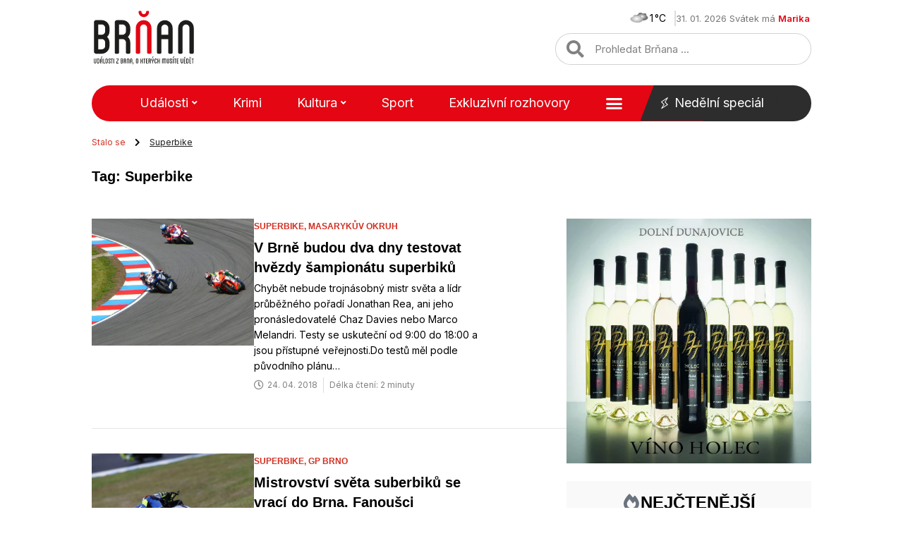

--- FILE ---
content_type: text/html; charset=utf-8
request_url: https://www.google.com/recaptcha/api2/aframe
body_size: 267
content:
<!DOCTYPE HTML><html><head><meta http-equiv="content-type" content="text/html; charset=UTF-8"></head><body><script nonce="jmpmAb7knx2SuFPUlLys3g">/** Anti-fraud and anti-abuse applications only. See google.com/recaptcha */ try{var clients={'sodar':'https://pagead2.googlesyndication.com/pagead/sodar?'};window.addEventListener("message",function(a){try{if(a.source===window.parent){var b=JSON.parse(a.data);var c=clients[b['id']];if(c){var d=document.createElement('img');d.src=c+b['params']+'&rc='+(localStorage.getItem("rc::a")?sessionStorage.getItem("rc::b"):"");window.document.body.appendChild(d);sessionStorage.setItem("rc::e",parseInt(sessionStorage.getItem("rc::e")||0)+1);localStorage.setItem("rc::h",'1769862153347');}}}catch(b){}});window.parent.postMessage("_grecaptcha_ready", "*");}catch(b){}</script></body></html>